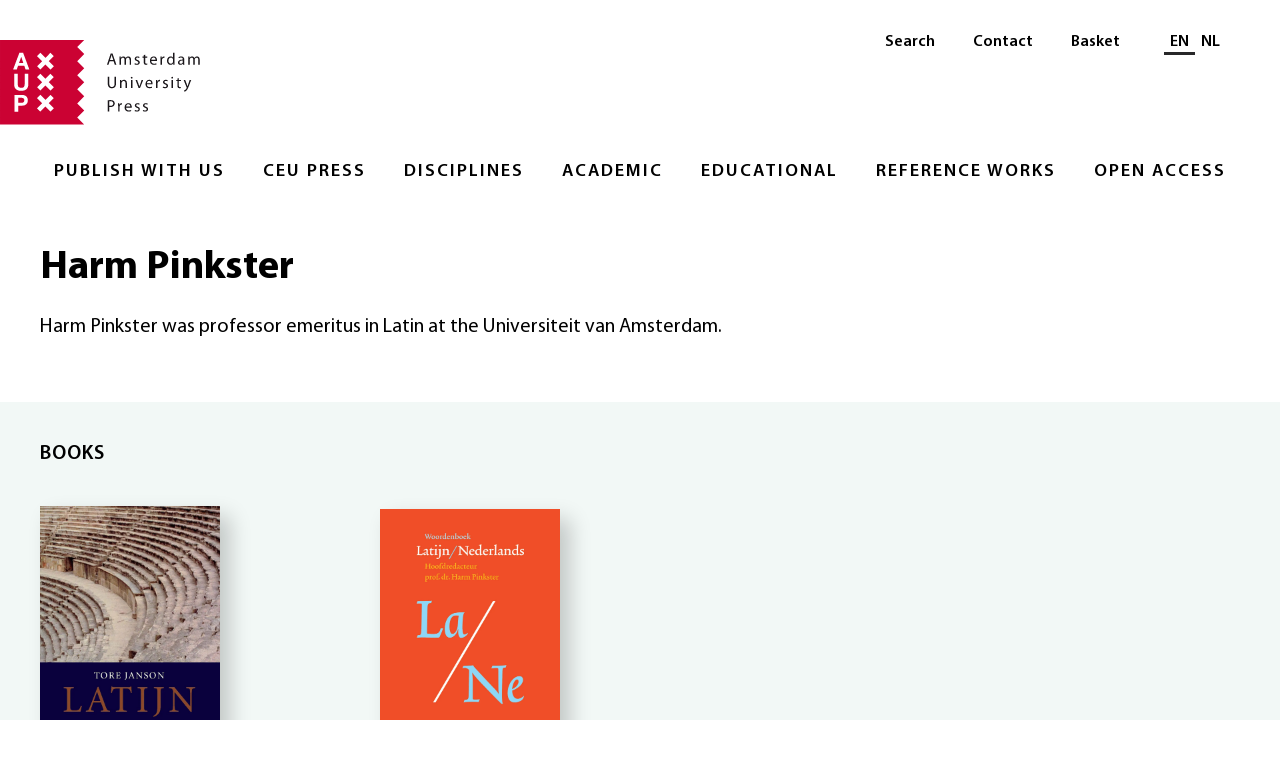

--- FILE ---
content_type: text/html;charset=utf-8
request_url: https://www.aup.nl/en/author/208554/h-pinkster?null
body_size: 3317
content:
<!DOCTYPE html>
    <html lang="en">
    <head>
    
    <meta charset="utf-8">
    <meta http-equiv="x-ua-compatible" content="ie=edge">
    <meta name="viewport" content="width=device-width, initial-scale=1">
    <link rel="stylesheet" href="/build/css/1769819929900/styles.css">
    <link rel="apple-touch-icon" sizes="180x180" href="/images/favicon/apple-touch-icon.png?v=00a7YOLbwA">
    <link rel="icon" type="image/png" sizes="32x32" href="/images/favicon/favicon-32x32.png?v=00a7YOLbwA">
    <link rel="icon" type="image/png" sizes="16x16" href="/images/favicon/favicon-16x16.png?v=00a7YOLbwA">
    <link rel="manifest" href="/images/favicon/site.webmanifest?v=00a7YOLbwA" crossorigin="use-credentials">
    <link rel="mask-icon" href="/images/favicon/safari-pinned-tab.svg?v=00a7YOLbwA" color="#5bbad5">
    <link rel="shortcut icon" href="/images/favicon/favicon.ico?v=00a7YOLbwA">
    <meta name="msapplication-TileColor" content="#fffff">
    <meta name="msapplication-config" content="/images/favicon/browserconfig.xml?v=00a7YOLbwA">
    <meta name="theme-color" content="#ffffff">
    <meta property="og:url" content=https://www.aup.nl/en/author/208554/h-pinkster>
    <title>Harm Pinkster | Amsterdam University Press</title>
		<meta name="description" content="Harm Pinkster was professor emeritus in Latin at the Universiteit van Amsterdam."/>
		<meta property="og:type" content="profile"/>
		<meta property="profile:firstName" content="Harm Pinkster"/>
    </head>
    <!-- Google Tag Manager -->
      <script>(function(w,d,s,l,i){w[l]=w[l]||[];w[l].push({'gtm.start':
      new Date().getTime(),event:'gtm.js'});var f=d.getElementsByTagName(s)[0],
      j=d.createElement(s),dl=l!='dataLayer'?'&l='+l:'';j.async=true;j.src=
      'https://www.googletagmanager.com/gtm.js?id='+i+dl;f.parentNode.insertBefore(j,f);
      })(window,document,'script','dataLayer','GTM-K667SJ9');</script>
      <!-- End Google Tag Manager -->
    <body>
    <div><header id="menu" class="_2aFP0"><a href="#contentContainer" class="_3D_Qe">Skip to main content</a><a class="_1_b-D" title="Amsterdam University Press" href="/en/"><img class="_3Cdeh" src="/images/logo-aup.svg" alt="Amsterdam University Press" width="200"/></a><nav class="_3hbpa" aria-label="Main"><ul class="_2LK8t"><li class="_2kgy-"><a class="_t82HD" href="/en/publish">Publish with Us</a><ul class="_24E26"><li class="_3hniI"><a class="_6d68l" href="/en/publish">Overview</a></li><li class="_3hniI"><a class="_6d68l" href="/en/publish/rights-and-permissions">Rights &amp; Permissions</a></li><li class="_3hniI"><a class="_6d68l" href="/en/publish/ai-policy">AI Policy</a></li><li class="_3hniI"><a class="_6d68l" href="/en/publish/accessibility">Accessibility </a></li></ul></li><li class="_2kgy-"><a class="_t82HD" href="/en/imprint/ceu-press">CEU Press</a><ul class="_24E26"><li class="_3hniI"><a class="_6d68l" href="/en/imprint/ceu-press">Overview</a></li><li class="_3hniI"><a class="_6d68l" href="/en/imprint/ceu-press">About</a></li><li class="_3hniI"><a class="_6d68l" href="https://www.ceupressauthorhub.com/" target="_blank" rel="noopener" aria-label="Author Hub - Opens in new tab"><span class="_1nJ-t">Author Hub</span> <img class="_25TZy" src="/images/link-external-light.svg" alt="" width="17" height="17"/></a></li></ul></li><li class="_2kgy-"><a class="_t82HD" href="/en/discipline">Disciplines</a><ul class="_24E26"><li class="_3hniI"><a class="_6d68l" href="/en/discipline">Overview</a></li><li class="_3hniI"><a class="_6d68l" href="/en/discipline/history-art-history-and-archaeology">History, Art History, and Archaeology</a></li><li class="_3hniI"><a class="_6d68l" href="/en/discipline/professional">Professional</a></li><li class="_3hniI"><a class="_6d68l" href="/en/discipline/religion-and-philosophy">Religion and Philosophy</a></li><li class="_3hniI"><a class="_6d68l" href="/en/discipline/social-and-political-sciences">Social and Political Sciences</a></li></ul></li><li class="_2kgy-"><a class="_t82HD" href="/en/academic">Academic</a><ul class="_24E26"><li class="_3hniI"><a class="_6d68l" href="/en/academic">Overview</a></li><li class="_3hniI"><a class="_6d68l" href="/en/search?type=Academic">Books</a></li><li class="_3hniI"><a class="_6d68l" href="/en/journal">Journals</a></li><li class="_3hniI"><a class="_6d68l" href="https://www.aup-online.com/proceedingsinfo" target="_blank" rel="noopener" aria-label="Proceedings - Opens in new tab"><span class="_1nJ-t">Proceedings</span> <img class="_25TZy" src="/images/link-external-light.svg" alt="" width="17" height="17"/></a></li><li class="_3hniI"><a class="_6d68l" href="/en/academic/resources-for-book-authors">Resources for Book Authors</a></li><li class="_3hniI"><a class="_6d68l" href="/en/academic/resources-for-journal-authors">Resources for Journal Authors</a></li><li class="_3hniI"><a class="_6d68l" href="/en/academic/resources-for-researchers">Resources for Researchers</a></li><li class="_3hniI"><a class="_6d68l" href="/en/academic/resources-for-reviewers">Review &amp; Inspection Copy Policy</a></li><li class="_3hniI"><a class="_6d68l" href="/en/catalogues">Resources for Reps &amp; Booksellers</a></li><li class="_3hniI"><a class="_6d68l" href="/en/search?q=&amp;page=1&amp;type=Academic&amp;language=NED">Dutch Academic</a></li></ul></li><li class="_2kgy-"><a class="_t82HD" href="/en/educational">Educational</a><ul class="_24E26"><li class="_3hniI"><a class="_6d68l" href="/en/educational">Overview</a></li><li class="_3hniI"><a class="_6d68l" href="/en/educational/resources-for-authors">Resources for Authors</a></li><li class="_3hniI"><a class="_6d68l" href="/en/educational/resources-for-instructors">Resources for Instructors</a></li><li class="_3hniI"><a class="_6d68l" href="/en/series/tekst-in-context">Tekst in Context</a></li></ul></li><li class="_2kgy-"><a class="_t82HD" href="/en/reference-works">Reference Works</a><ul class="_24E26"><li class="_3hniI"><a class="_6d68l" href="/en/reference-works">Overview</a></li><li class="_3hniI"><a class="_6d68l" href="https://www.aup.nl/en/promotion/woordenboek-grieks" target="_blank" rel="noopener" aria-label="Greek-Dutch Dictionary - Opens in new tab"><span class="_1nJ-t">Greek-Dutch Dictionary</span> <img class="_25TZy" src="/images/link-external-light.svg" alt="" width="17" height="17"/></a></li><li class="_3hniI"><a class="_6d68l" href="https://www.aup.nl/en/book/9789463720618/woordenboek-latijn-nederlands" target="_blank" rel="noopener" aria-label="Latin-Dutch Dictionary - Opens in new tab"><span class="_1nJ-t">Latin-Dutch Dictionary</span> <img class="_25TZy" src="/images/link-external-light.svg" alt="" width="17" height="17"/></a></li></ul></li><li class="_2kgy-"><a class="_t82HD" href="/en/open-access">Open Access</a><ul class="_24E26"><li class="_3hniI"><a class="_6d68l" href="/en/open-access">Overview</a></li><li class="_3hniI"><a class="_6d68l" href="/en/open-access/books">Books information</a></li><li class="_3hniI"><a class="_6d68l" href="/en/open-access/journals">Journals Information</a></li><li class="_3hniI"><a class="_6d68l" href="/en/open-access/open-educational-resources-toolkit">Librarians and Funders</a></li></ul></li></ul></nav><nav class="_2iTCR" aria-label="Secondary"><ul class="_1hitV"><li class="_MvQke"><a class="_2Uocn" href="/en/search">Search</a></li><li class="_MvQke"><a class="_2Uocn" href="/en/about/contact">Contact</a></li><li class="_MvQke"><a class="_2Uocn" href="/en/cart">Basket</a></li></ul><div class="_3wsFQ"><div class="_38NLl"><span id="language-selector-heading" class="visually-hidden">Select language</span><a class="_3pWo5 _3wPWn" aria-label="Current language: EN" href="/en/author/208554/h-pinkster?null" aria-current="true" lang="en">EN</a><a class="_3wPWn" aria-label="Switch to: NL" href="/nl/author/208554/h-pinkster?null" lang="nl">NL</a></div></div></nav><a href="#menu" class="_2S_Hg _W_KOa"><div class="_3dDKb">Menu</div></a><a href="#" class="_2DQRY _W_KOa"><div class="_1NEjE _3dDKb">Close</div></a></header><main id="contentContainer"><div><div class="_2qetN _1Ilai"><div class="_3B6Gk" itemscope="" itemtype="https://schema.org/Person"><div class="_2-WAN _37AQp"><h1 class="_aL44k" itemprop="name">Harm Pinkster</h1><div itemprop="description">Harm Pinkster was professor emeritus in Latin at the Universiteit van Amsterdam.</div></div></div></div><div class="_1anxa _1Ilai"><h1 class="_RvBfP _3JliJ">Books</h1><section class="_1j5f1"><div class="_36LU-"><article class="_eflm2" itemscope="" itemtype="http://schema.org/Book"><meta itemprop="isbn" content="9789053567111"/><a class="_1xzhH" itemprop="url" href="/en/book/9789053567111/latijn"><div class="_3WbIl"><div class="_3Yfqd"><picture class="_oVl3H"><source type="image/webp" class="_3gIte" srcset="
                //images.ctfassets.net/4wrp2um278k7/1PhKL7V8ucqNHnTkPpkhy4/1b5de550329606208180ed0d2b7dce1c/voorplat_latijn.jpg?fm=webp&amp;w=320 320w,
                //images.ctfassets.net/4wrp2um278k7/1PhKL7V8ucqNHnTkPpkhy4/1b5de550329606208180ed0d2b7dce1c/voorplat_latijn.jpg?fm=webp&amp;w=654 654w,
                //images.ctfassets.net/4wrp2um278k7/1PhKL7V8ucqNHnTkPpkhy4/1b5de550329606208180ed0d2b7dce1c/voorplat_latijn.jpg?fm=webp&amp;w=768 768w,
                //images.ctfassets.net/4wrp2um278k7/1PhKL7V8ucqNHnTkPpkhy4/1b5de550329606208180ed0d2b7dce1c/voorplat_latijn.jpg?fm=webp&amp;w=1024 1024w,
                //images.ctfassets.net/4wrp2um278k7/1PhKL7V8ucqNHnTkPpkhy4/1b5de550329606208180ed0d2b7dce1c/voorplat_latijn.jpg?fm=webp&amp;w=1080 1080w
              "/><img class="_3gIte" src="//images.ctfassets.net/4wrp2um278k7/1PhKL7V8ucqNHnTkPpkhy4/1b5de550329606208180ed0d2b7dce1c/voorplat_latijn.jpg?fm=jpg&amp;w=320" srcset="
                //images.ctfassets.net/4wrp2um278k7/1PhKL7V8ucqNHnTkPpkhy4/1b5de550329606208180ed0d2b7dce1c/voorplat_latijn.jpg?fm=jpg&amp;w=320 320w,
                //images.ctfassets.net/4wrp2um278k7/1PhKL7V8ucqNHnTkPpkhy4/1b5de550329606208180ed0d2b7dce1c/voorplat_latijn.jpg?fm=jpg&amp;w=654 654w,
                //images.ctfassets.net/4wrp2um278k7/1PhKL7V8ucqNHnTkPpkhy4/1b5de550329606208180ed0d2b7dce1c/voorplat_latijn.jpg?fm=jpg&amp;w=768 768w,
                //images.ctfassets.net/4wrp2um278k7/1PhKL7V8ucqNHnTkPpkhy4/1b5de550329606208180ed0d2b7dce1c/voorplat_latijn.jpg?fm=jpg&amp;w=1024 1024w,
                //images.ctfassets.net/4wrp2um278k7/1PhKL7V8ucqNHnTkPpkhy4/1b5de550329606208180ed0d2b7dce1c/voorplat_latijn.jpg?fm=jpg&amp;w=1080 1080w
              " alt="Latijn" width="300"/><meta itemprop="image" content="//images.ctfassets.net/4wrp2um278k7/1PhKL7V8ucqNHnTkPpkhy4/1b5de550329606208180ed0d2b7dce1c/voorplat_latijn.jpg?fm=jpg&amp;w=1200"/></picture></div></div></a></article><article class="_eflm2" itemscope="" itemtype="http://schema.org/Book"><meta itemprop="isbn" content="9789463720519"/><a class="_1xzhH" itemprop="url" href="/en/book/9789463720519/woordenboek-latijn-nederlands"><div class="_3WbIl"><div class="_3Yfqd"><picture class="_oVl3H"><source type="image/webp" class="_3gIte" srcset="
                //images.ctfassets.net/4wrp2um278k7/1G26FUNAu4y6qQ2wY06mci/f1c171b93a9197303265a028e32e9bf0/9789463720519-woordenboek-latijn-nederlands.jpg?fm=webp&amp;w=320 320w,
                //images.ctfassets.net/4wrp2um278k7/1G26FUNAu4y6qQ2wY06mci/f1c171b93a9197303265a028e32e9bf0/9789463720519-woordenboek-latijn-nederlands.jpg?fm=webp&amp;w=654 654w,
                //images.ctfassets.net/4wrp2um278k7/1G26FUNAu4y6qQ2wY06mci/f1c171b93a9197303265a028e32e9bf0/9789463720519-woordenboek-latijn-nederlands.jpg?fm=webp&amp;w=768 768w,
                //images.ctfassets.net/4wrp2um278k7/1G26FUNAu4y6qQ2wY06mci/f1c171b93a9197303265a028e32e9bf0/9789463720519-woordenboek-latijn-nederlands.jpg?fm=webp&amp;w=1024 1024w,
                //images.ctfassets.net/4wrp2um278k7/1G26FUNAu4y6qQ2wY06mci/f1c171b93a9197303265a028e32e9bf0/9789463720519-woordenboek-latijn-nederlands.jpg?fm=webp&amp;w=1080 1080w
              "/><img class="_3gIte" src="//images.ctfassets.net/4wrp2um278k7/1G26FUNAu4y6qQ2wY06mci/f1c171b93a9197303265a028e32e9bf0/9789463720519-woordenboek-latijn-nederlands.jpg?fm=jpg&amp;w=320" srcset="
                //images.ctfassets.net/4wrp2um278k7/1G26FUNAu4y6qQ2wY06mci/f1c171b93a9197303265a028e32e9bf0/9789463720519-woordenboek-latijn-nederlands.jpg?fm=jpg&amp;w=320 320w,
                //images.ctfassets.net/4wrp2um278k7/1G26FUNAu4y6qQ2wY06mci/f1c171b93a9197303265a028e32e9bf0/9789463720519-woordenboek-latijn-nederlands.jpg?fm=jpg&amp;w=654 654w,
                //images.ctfassets.net/4wrp2um278k7/1G26FUNAu4y6qQ2wY06mci/f1c171b93a9197303265a028e32e9bf0/9789463720519-woordenboek-latijn-nederlands.jpg?fm=jpg&amp;w=768 768w,
                //images.ctfassets.net/4wrp2um278k7/1G26FUNAu4y6qQ2wY06mci/f1c171b93a9197303265a028e32e9bf0/9789463720519-woordenboek-latijn-nederlands.jpg?fm=jpg&amp;w=1024 1024w,
                //images.ctfassets.net/4wrp2um278k7/1G26FUNAu4y6qQ2wY06mci/f1c171b93a9197303265a028e32e9bf0/9789463720519-woordenboek-latijn-nederlands.jpg?fm=jpg&amp;w=1080 1080w
              " alt="Woordenboek Latijn / Nederlands" width="300"/><meta itemprop="image" content="//images.ctfassets.net/4wrp2um278k7/1G26FUNAu4y6qQ2wY06mci/f1c171b93a9197303265a028e32e9bf0/9789463720519-woordenboek-latijn-nederlands.jpg?fm=jpg&amp;w=1200"/></picture></div></div></a></article></div></section></div></div></main><footer id="footer" class="_3pkPc _1Ilai"><div class="_2nXLF"><div class="_2yDRg"><a href="/en/"><img class="_39D8r" src="/images/logo.svg" alt="Amsterdam University Press" width="200"/></a><div class="_4-Kn4"><a class="_tM2VC" href="/en/about/contact"><div class="_1ytnv">Address</div><span class="_5gohC">Amsterdam University Press<br/>Nieuwe Prinsengracht 89<br/>1018 VR Amsterdam<br/>The Netherlands</span></a><div class="_1EUq8"><a class="_2EBGK" href="https://www.facebook.com/aupacademic/" target="_blank" rel="noopener noreferrer" aria-label="Facebook - Opens in new tab"><img class="_Vw8bW" src="/images/social-icon-facebook.svg" alt="Facebook" width="30"/></a><a class="_2EBGK" href="https://twitter.com/amsterdamupress" target="_blank" rel="noopener noreferrer" aria-label="Twitter - Opens in new tab"><img class="_Vw8bW" src="/images/social-icon-twitter.svg" alt="Twitter" width="30"/></a><a class="_2EBGK" href="https://www.instagram.com/amsterdamuniversitypress/" target="_blank" rel="noopener noreferrer" aria-label="Instagram - Opens in new tab"><img class="_Vw8bW" src="/images/social-icon-instagram.svg" alt="Instagram" width="30"/></a><a class="_2EBGK" href="https://www.linkedin.com/company/amsterdam-university-press/" target="_blank" rel="noopener noreferrer" aria-label="LinkedIn - Opens in new tab"><img class="_Vw8bW" src="/images/social-icon-linkedin.svg" alt="LinkedIn" width="30"/></a></div></div></div><nav class="_2_cBG" aria-label="Footer"><div class="_16mTt"><div class="_yH-3e"><a class="_1LJ3P" href="/en/publish">Publish with Us</a></div><ul class="_2ortS"><li><a class="_1LJ3P" href="/en/publish/rights-and-permissions">Rights &amp; Permissions</a></li><li><a class="_1LJ3P" href="/en/publish/ai-policy">AI Policy</a></li><li><a class="_1LJ3P" href="/en/publish/accessibility">Accessibility </a></li></ul></div><div class="_16mTt"><div class="_yH-3e"><a class="_1LJ3P" href="/en/about">About</a></div><ul class="_2ortS"><li><a class="_1LJ3P" href="/en/about/staff">Staff</a></li><li><a class="_1LJ3P" href="/en/about/contact">Contact</a></li><li><a class="_1LJ3P" href="https://aup.us5.list-manage.com/subscribe?u=ae618e98510c18013898e0ee3&amp;id=50ef6b34aa" target="_blank" rel="noopener" aria-label="Newsletter - Opens in new tab"><span class="_1nJ-t">Newsletter</span> <img class="_25TZy" src="/images/link-external-light.svg" alt="" width="17" height="17"/></a></li><li><a class="_1LJ3P" href="/en/articles">News &amp; Articles</a></li><li><a class="_1LJ3P" href="/en/aup-germany-usa">AUP USA and Germany</a></li><li><a class="_1LJ3P" href="/en/about/privacy-policy">Privacy Policy</a></li></ul></div><div class="_16mTt"><div class="_yH-3e"><a class="_1LJ3P" href="/en/discipline">Disciplines</a></div><ul class="_2ortS"><li><a class="_1LJ3P" href="/en/academic">Academic</a></li><li><a class="_1LJ3P" href="/en/educational">Educational</a></li><li><a class="_1LJ3P" href="/en/reference-works">Reference Works</a></li><li><a class="_1LJ3P" href="/en/open-access">Open Access</a></li><li><a class="_1LJ3P" href="/en/catalogues">Catalogues</a></li><li><a class="_1LJ3P" href="/en/events">Events &amp; Conferences</a></li></ul></div><div class="_16mTt"><div class="_yH-3e"><a class="_1LJ3P" href="/en/order-information">Order Information</a></div><ul class="_2ortS"><li><a class="_1LJ3P" href="/en/order-information/conditions">Terms and Conditions</a></li><li><a class="_1LJ3P" href="/en#">eBooks</a></li><li><a class="_1LJ3P" href="/en/recommend-to-your-library">Recommend to Your Library</a></li><li><a class="_1LJ3P" href="/en/academic/resources-for-reviewers">Review &amp; Inspection Copy Policy</a></li></ul></div></nav></div><div class="_ZVnsz">© Amsterdam University Press 2026</div></footer></div>
    <script src="/build/js/1769819929900/bundle.js"></script>
    <script>
      app.setLocale("en");
      app.createClientSideComponents([]);
    </script>
    <!-- Google Tag Manager (noscript) -->
      <noscript><iframe src="https://www.googletagmanager.com/ns.html?id=GTM-K667SJ9"
      height="0" width="0" style="display:none;visibility:hidden"></iframe></noscript>
      <!-- End Google Tag Manager (noscript) -->
    </body>
  </html>


--- FILE ---
content_type: image/svg+xml
request_url: https://www.aup.nl/images/social-icon-twitter.svg
body_size: 321
content:
<?xml version="1.0" encoding="UTF-8" standalone="no"?>
<!DOCTYPE svg PUBLIC "-//W3C//DTD SVG 1.1//EN" "http://www.w3.org/Graphics/SVG/1.1/DTD/svg11.dtd">
<svg width="100%" height="100%" viewBox="0 0 30 30" version="1.1" xmlns="http://www.w3.org/2000/svg" xmlns:xlink="http://www.w3.org/1999/xlink" xml:space="preserve" style="fill-rule:evenodd;clip-rule:evenodd;stroke-linejoin:round;stroke-miterlimit:1.41421;">
    <g id="Twitter" transform="matrix(1,0,0,1,-193.507,-198.271)">
        <path d="M218.276,208.261C218.286,208.477 218.291,208.693 218.291,208.912C218.291,215.573 213.221,223.253 203.949,223.253C201.101,223.253 198.453,222.42 196.222,220.989C196.618,221.034 197.018,221.058 197.425,221.058C199.788,221.058 201.959,220.254 203.684,218.902C201.479,218.86 199.617,217.402 198.977,215.402C199.284,215.459 199.599,215.492 199.924,215.492C200.385,215.492 200.83,215.429 201.251,215.315C198.948,214.851 197.209,212.814 197.209,210.372L197.209,210.309C197.889,210.687 198.666,210.914 199.493,210.939C198.14,210.036 197.251,208.492 197.251,206.743C197.251,205.82 197.5,204.954 197.933,204.209C200.418,207.259 204.134,209.266 208.322,209.476C208.236,209.107 208.191,208.723 208.191,208.327C208.191,205.544 210.448,203.288 213.233,203.288C214.682,203.288 215.992,203.9 216.911,204.878C218.059,204.653 219.138,204.233 220.113,203.656C219.735,204.833 218.937,205.821 217.897,206.444C218.916,206.323 219.888,206.052 220.791,205.652C220.116,206.662 219.261,207.55 218.276,208.261" style="fill:black;fill-rule:nonzero;"/>
    </g>
</svg>


--- FILE ---
content_type: image/svg+xml
request_url: https://www.aup.nl/images/social-icon-facebook.svg
body_size: 20
content:
<?xml version="1.0" encoding="UTF-8" standalone="no"?>
<!DOCTYPE svg PUBLIC "-//W3C//DTD SVG 1.1//EN" "http://www.w3.org/Graphics/SVG/1.1/DTD/svg11.dtd">
<svg width="100%" height="100%" viewBox="0 0 30 30" version="1.1" xmlns="http://www.w3.org/2000/svg" xmlns:xlink="http://www.w3.org/1999/xlink" xml:space="preserve" style="fill-rule:evenodd;clip-rule:evenodd;stroke-linejoin:round;stroke-miterlimit:1.41421;">
    <g id="Facebook" transform="matrix(1,0,0,1,-146.689,-198.272)">
        <path d="M166.841,213.28L163.398,213.28L163.398,225.556L158.297,225.556L158.297,213.28L155.87,213.28L155.87,208.943L158.297,208.943L158.297,206.136C158.297,204.128 159.25,200.987 163.445,200.987L167.224,201.002L167.224,205.212L164.481,205.212C164.034,205.212 163.398,205.436 163.398,206.394L163.398,208.943L167.288,208.943L166.841,213.28Z" style="fill:black;fill-rule:nonzero;"/>
    </g>
</svg>
